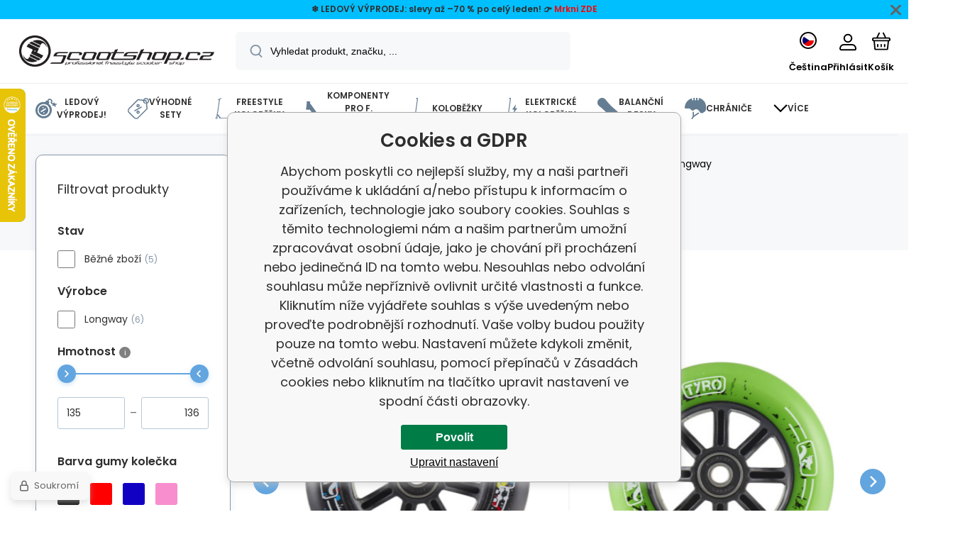

--- FILE ---
content_type: text/html; charset=utf-8
request_url: https://www.google.com/recaptcha/api2/anchor?ar=1&k=6Ld3JvcUAAAAANeYatLjP_T9mzH1KePIPJkhNZFE&co=aHR0cHM6Ly93d3cuc2Nvb3RzaG9wLmN6OjQ0Mw..&hl=en&v=PoyoqOPhxBO7pBk68S4YbpHZ&size=invisible&anchor-ms=20000&execute-ms=30000&cb=568oiqd4b32v
body_size: 48774
content:
<!DOCTYPE HTML><html dir="ltr" lang="en"><head><meta http-equiv="Content-Type" content="text/html; charset=UTF-8">
<meta http-equiv="X-UA-Compatible" content="IE=edge">
<title>reCAPTCHA</title>
<style type="text/css">
/* cyrillic-ext */
@font-face {
  font-family: 'Roboto';
  font-style: normal;
  font-weight: 400;
  font-stretch: 100%;
  src: url(//fonts.gstatic.com/s/roboto/v48/KFO7CnqEu92Fr1ME7kSn66aGLdTylUAMa3GUBHMdazTgWw.woff2) format('woff2');
  unicode-range: U+0460-052F, U+1C80-1C8A, U+20B4, U+2DE0-2DFF, U+A640-A69F, U+FE2E-FE2F;
}
/* cyrillic */
@font-face {
  font-family: 'Roboto';
  font-style: normal;
  font-weight: 400;
  font-stretch: 100%;
  src: url(//fonts.gstatic.com/s/roboto/v48/KFO7CnqEu92Fr1ME7kSn66aGLdTylUAMa3iUBHMdazTgWw.woff2) format('woff2');
  unicode-range: U+0301, U+0400-045F, U+0490-0491, U+04B0-04B1, U+2116;
}
/* greek-ext */
@font-face {
  font-family: 'Roboto';
  font-style: normal;
  font-weight: 400;
  font-stretch: 100%;
  src: url(//fonts.gstatic.com/s/roboto/v48/KFO7CnqEu92Fr1ME7kSn66aGLdTylUAMa3CUBHMdazTgWw.woff2) format('woff2');
  unicode-range: U+1F00-1FFF;
}
/* greek */
@font-face {
  font-family: 'Roboto';
  font-style: normal;
  font-weight: 400;
  font-stretch: 100%;
  src: url(//fonts.gstatic.com/s/roboto/v48/KFO7CnqEu92Fr1ME7kSn66aGLdTylUAMa3-UBHMdazTgWw.woff2) format('woff2');
  unicode-range: U+0370-0377, U+037A-037F, U+0384-038A, U+038C, U+038E-03A1, U+03A3-03FF;
}
/* math */
@font-face {
  font-family: 'Roboto';
  font-style: normal;
  font-weight: 400;
  font-stretch: 100%;
  src: url(//fonts.gstatic.com/s/roboto/v48/KFO7CnqEu92Fr1ME7kSn66aGLdTylUAMawCUBHMdazTgWw.woff2) format('woff2');
  unicode-range: U+0302-0303, U+0305, U+0307-0308, U+0310, U+0312, U+0315, U+031A, U+0326-0327, U+032C, U+032F-0330, U+0332-0333, U+0338, U+033A, U+0346, U+034D, U+0391-03A1, U+03A3-03A9, U+03B1-03C9, U+03D1, U+03D5-03D6, U+03F0-03F1, U+03F4-03F5, U+2016-2017, U+2034-2038, U+203C, U+2040, U+2043, U+2047, U+2050, U+2057, U+205F, U+2070-2071, U+2074-208E, U+2090-209C, U+20D0-20DC, U+20E1, U+20E5-20EF, U+2100-2112, U+2114-2115, U+2117-2121, U+2123-214F, U+2190, U+2192, U+2194-21AE, U+21B0-21E5, U+21F1-21F2, U+21F4-2211, U+2213-2214, U+2216-22FF, U+2308-230B, U+2310, U+2319, U+231C-2321, U+2336-237A, U+237C, U+2395, U+239B-23B7, U+23D0, U+23DC-23E1, U+2474-2475, U+25AF, U+25B3, U+25B7, U+25BD, U+25C1, U+25CA, U+25CC, U+25FB, U+266D-266F, U+27C0-27FF, U+2900-2AFF, U+2B0E-2B11, U+2B30-2B4C, U+2BFE, U+3030, U+FF5B, U+FF5D, U+1D400-1D7FF, U+1EE00-1EEFF;
}
/* symbols */
@font-face {
  font-family: 'Roboto';
  font-style: normal;
  font-weight: 400;
  font-stretch: 100%;
  src: url(//fonts.gstatic.com/s/roboto/v48/KFO7CnqEu92Fr1ME7kSn66aGLdTylUAMaxKUBHMdazTgWw.woff2) format('woff2');
  unicode-range: U+0001-000C, U+000E-001F, U+007F-009F, U+20DD-20E0, U+20E2-20E4, U+2150-218F, U+2190, U+2192, U+2194-2199, U+21AF, U+21E6-21F0, U+21F3, U+2218-2219, U+2299, U+22C4-22C6, U+2300-243F, U+2440-244A, U+2460-24FF, U+25A0-27BF, U+2800-28FF, U+2921-2922, U+2981, U+29BF, U+29EB, U+2B00-2BFF, U+4DC0-4DFF, U+FFF9-FFFB, U+10140-1018E, U+10190-1019C, U+101A0, U+101D0-101FD, U+102E0-102FB, U+10E60-10E7E, U+1D2C0-1D2D3, U+1D2E0-1D37F, U+1F000-1F0FF, U+1F100-1F1AD, U+1F1E6-1F1FF, U+1F30D-1F30F, U+1F315, U+1F31C, U+1F31E, U+1F320-1F32C, U+1F336, U+1F378, U+1F37D, U+1F382, U+1F393-1F39F, U+1F3A7-1F3A8, U+1F3AC-1F3AF, U+1F3C2, U+1F3C4-1F3C6, U+1F3CA-1F3CE, U+1F3D4-1F3E0, U+1F3ED, U+1F3F1-1F3F3, U+1F3F5-1F3F7, U+1F408, U+1F415, U+1F41F, U+1F426, U+1F43F, U+1F441-1F442, U+1F444, U+1F446-1F449, U+1F44C-1F44E, U+1F453, U+1F46A, U+1F47D, U+1F4A3, U+1F4B0, U+1F4B3, U+1F4B9, U+1F4BB, U+1F4BF, U+1F4C8-1F4CB, U+1F4D6, U+1F4DA, U+1F4DF, U+1F4E3-1F4E6, U+1F4EA-1F4ED, U+1F4F7, U+1F4F9-1F4FB, U+1F4FD-1F4FE, U+1F503, U+1F507-1F50B, U+1F50D, U+1F512-1F513, U+1F53E-1F54A, U+1F54F-1F5FA, U+1F610, U+1F650-1F67F, U+1F687, U+1F68D, U+1F691, U+1F694, U+1F698, U+1F6AD, U+1F6B2, U+1F6B9-1F6BA, U+1F6BC, U+1F6C6-1F6CF, U+1F6D3-1F6D7, U+1F6E0-1F6EA, U+1F6F0-1F6F3, U+1F6F7-1F6FC, U+1F700-1F7FF, U+1F800-1F80B, U+1F810-1F847, U+1F850-1F859, U+1F860-1F887, U+1F890-1F8AD, U+1F8B0-1F8BB, U+1F8C0-1F8C1, U+1F900-1F90B, U+1F93B, U+1F946, U+1F984, U+1F996, U+1F9E9, U+1FA00-1FA6F, U+1FA70-1FA7C, U+1FA80-1FA89, U+1FA8F-1FAC6, U+1FACE-1FADC, U+1FADF-1FAE9, U+1FAF0-1FAF8, U+1FB00-1FBFF;
}
/* vietnamese */
@font-face {
  font-family: 'Roboto';
  font-style: normal;
  font-weight: 400;
  font-stretch: 100%;
  src: url(//fonts.gstatic.com/s/roboto/v48/KFO7CnqEu92Fr1ME7kSn66aGLdTylUAMa3OUBHMdazTgWw.woff2) format('woff2');
  unicode-range: U+0102-0103, U+0110-0111, U+0128-0129, U+0168-0169, U+01A0-01A1, U+01AF-01B0, U+0300-0301, U+0303-0304, U+0308-0309, U+0323, U+0329, U+1EA0-1EF9, U+20AB;
}
/* latin-ext */
@font-face {
  font-family: 'Roboto';
  font-style: normal;
  font-weight: 400;
  font-stretch: 100%;
  src: url(//fonts.gstatic.com/s/roboto/v48/KFO7CnqEu92Fr1ME7kSn66aGLdTylUAMa3KUBHMdazTgWw.woff2) format('woff2');
  unicode-range: U+0100-02BA, U+02BD-02C5, U+02C7-02CC, U+02CE-02D7, U+02DD-02FF, U+0304, U+0308, U+0329, U+1D00-1DBF, U+1E00-1E9F, U+1EF2-1EFF, U+2020, U+20A0-20AB, U+20AD-20C0, U+2113, U+2C60-2C7F, U+A720-A7FF;
}
/* latin */
@font-face {
  font-family: 'Roboto';
  font-style: normal;
  font-weight: 400;
  font-stretch: 100%;
  src: url(//fonts.gstatic.com/s/roboto/v48/KFO7CnqEu92Fr1ME7kSn66aGLdTylUAMa3yUBHMdazQ.woff2) format('woff2');
  unicode-range: U+0000-00FF, U+0131, U+0152-0153, U+02BB-02BC, U+02C6, U+02DA, U+02DC, U+0304, U+0308, U+0329, U+2000-206F, U+20AC, U+2122, U+2191, U+2193, U+2212, U+2215, U+FEFF, U+FFFD;
}
/* cyrillic-ext */
@font-face {
  font-family: 'Roboto';
  font-style: normal;
  font-weight: 500;
  font-stretch: 100%;
  src: url(//fonts.gstatic.com/s/roboto/v48/KFO7CnqEu92Fr1ME7kSn66aGLdTylUAMa3GUBHMdazTgWw.woff2) format('woff2');
  unicode-range: U+0460-052F, U+1C80-1C8A, U+20B4, U+2DE0-2DFF, U+A640-A69F, U+FE2E-FE2F;
}
/* cyrillic */
@font-face {
  font-family: 'Roboto';
  font-style: normal;
  font-weight: 500;
  font-stretch: 100%;
  src: url(//fonts.gstatic.com/s/roboto/v48/KFO7CnqEu92Fr1ME7kSn66aGLdTylUAMa3iUBHMdazTgWw.woff2) format('woff2');
  unicode-range: U+0301, U+0400-045F, U+0490-0491, U+04B0-04B1, U+2116;
}
/* greek-ext */
@font-face {
  font-family: 'Roboto';
  font-style: normal;
  font-weight: 500;
  font-stretch: 100%;
  src: url(//fonts.gstatic.com/s/roboto/v48/KFO7CnqEu92Fr1ME7kSn66aGLdTylUAMa3CUBHMdazTgWw.woff2) format('woff2');
  unicode-range: U+1F00-1FFF;
}
/* greek */
@font-face {
  font-family: 'Roboto';
  font-style: normal;
  font-weight: 500;
  font-stretch: 100%;
  src: url(//fonts.gstatic.com/s/roboto/v48/KFO7CnqEu92Fr1ME7kSn66aGLdTylUAMa3-UBHMdazTgWw.woff2) format('woff2');
  unicode-range: U+0370-0377, U+037A-037F, U+0384-038A, U+038C, U+038E-03A1, U+03A3-03FF;
}
/* math */
@font-face {
  font-family: 'Roboto';
  font-style: normal;
  font-weight: 500;
  font-stretch: 100%;
  src: url(//fonts.gstatic.com/s/roboto/v48/KFO7CnqEu92Fr1ME7kSn66aGLdTylUAMawCUBHMdazTgWw.woff2) format('woff2');
  unicode-range: U+0302-0303, U+0305, U+0307-0308, U+0310, U+0312, U+0315, U+031A, U+0326-0327, U+032C, U+032F-0330, U+0332-0333, U+0338, U+033A, U+0346, U+034D, U+0391-03A1, U+03A3-03A9, U+03B1-03C9, U+03D1, U+03D5-03D6, U+03F0-03F1, U+03F4-03F5, U+2016-2017, U+2034-2038, U+203C, U+2040, U+2043, U+2047, U+2050, U+2057, U+205F, U+2070-2071, U+2074-208E, U+2090-209C, U+20D0-20DC, U+20E1, U+20E5-20EF, U+2100-2112, U+2114-2115, U+2117-2121, U+2123-214F, U+2190, U+2192, U+2194-21AE, U+21B0-21E5, U+21F1-21F2, U+21F4-2211, U+2213-2214, U+2216-22FF, U+2308-230B, U+2310, U+2319, U+231C-2321, U+2336-237A, U+237C, U+2395, U+239B-23B7, U+23D0, U+23DC-23E1, U+2474-2475, U+25AF, U+25B3, U+25B7, U+25BD, U+25C1, U+25CA, U+25CC, U+25FB, U+266D-266F, U+27C0-27FF, U+2900-2AFF, U+2B0E-2B11, U+2B30-2B4C, U+2BFE, U+3030, U+FF5B, U+FF5D, U+1D400-1D7FF, U+1EE00-1EEFF;
}
/* symbols */
@font-face {
  font-family: 'Roboto';
  font-style: normal;
  font-weight: 500;
  font-stretch: 100%;
  src: url(//fonts.gstatic.com/s/roboto/v48/KFO7CnqEu92Fr1ME7kSn66aGLdTylUAMaxKUBHMdazTgWw.woff2) format('woff2');
  unicode-range: U+0001-000C, U+000E-001F, U+007F-009F, U+20DD-20E0, U+20E2-20E4, U+2150-218F, U+2190, U+2192, U+2194-2199, U+21AF, U+21E6-21F0, U+21F3, U+2218-2219, U+2299, U+22C4-22C6, U+2300-243F, U+2440-244A, U+2460-24FF, U+25A0-27BF, U+2800-28FF, U+2921-2922, U+2981, U+29BF, U+29EB, U+2B00-2BFF, U+4DC0-4DFF, U+FFF9-FFFB, U+10140-1018E, U+10190-1019C, U+101A0, U+101D0-101FD, U+102E0-102FB, U+10E60-10E7E, U+1D2C0-1D2D3, U+1D2E0-1D37F, U+1F000-1F0FF, U+1F100-1F1AD, U+1F1E6-1F1FF, U+1F30D-1F30F, U+1F315, U+1F31C, U+1F31E, U+1F320-1F32C, U+1F336, U+1F378, U+1F37D, U+1F382, U+1F393-1F39F, U+1F3A7-1F3A8, U+1F3AC-1F3AF, U+1F3C2, U+1F3C4-1F3C6, U+1F3CA-1F3CE, U+1F3D4-1F3E0, U+1F3ED, U+1F3F1-1F3F3, U+1F3F5-1F3F7, U+1F408, U+1F415, U+1F41F, U+1F426, U+1F43F, U+1F441-1F442, U+1F444, U+1F446-1F449, U+1F44C-1F44E, U+1F453, U+1F46A, U+1F47D, U+1F4A3, U+1F4B0, U+1F4B3, U+1F4B9, U+1F4BB, U+1F4BF, U+1F4C8-1F4CB, U+1F4D6, U+1F4DA, U+1F4DF, U+1F4E3-1F4E6, U+1F4EA-1F4ED, U+1F4F7, U+1F4F9-1F4FB, U+1F4FD-1F4FE, U+1F503, U+1F507-1F50B, U+1F50D, U+1F512-1F513, U+1F53E-1F54A, U+1F54F-1F5FA, U+1F610, U+1F650-1F67F, U+1F687, U+1F68D, U+1F691, U+1F694, U+1F698, U+1F6AD, U+1F6B2, U+1F6B9-1F6BA, U+1F6BC, U+1F6C6-1F6CF, U+1F6D3-1F6D7, U+1F6E0-1F6EA, U+1F6F0-1F6F3, U+1F6F7-1F6FC, U+1F700-1F7FF, U+1F800-1F80B, U+1F810-1F847, U+1F850-1F859, U+1F860-1F887, U+1F890-1F8AD, U+1F8B0-1F8BB, U+1F8C0-1F8C1, U+1F900-1F90B, U+1F93B, U+1F946, U+1F984, U+1F996, U+1F9E9, U+1FA00-1FA6F, U+1FA70-1FA7C, U+1FA80-1FA89, U+1FA8F-1FAC6, U+1FACE-1FADC, U+1FADF-1FAE9, U+1FAF0-1FAF8, U+1FB00-1FBFF;
}
/* vietnamese */
@font-face {
  font-family: 'Roboto';
  font-style: normal;
  font-weight: 500;
  font-stretch: 100%;
  src: url(//fonts.gstatic.com/s/roboto/v48/KFO7CnqEu92Fr1ME7kSn66aGLdTylUAMa3OUBHMdazTgWw.woff2) format('woff2');
  unicode-range: U+0102-0103, U+0110-0111, U+0128-0129, U+0168-0169, U+01A0-01A1, U+01AF-01B0, U+0300-0301, U+0303-0304, U+0308-0309, U+0323, U+0329, U+1EA0-1EF9, U+20AB;
}
/* latin-ext */
@font-face {
  font-family: 'Roboto';
  font-style: normal;
  font-weight: 500;
  font-stretch: 100%;
  src: url(//fonts.gstatic.com/s/roboto/v48/KFO7CnqEu92Fr1ME7kSn66aGLdTylUAMa3KUBHMdazTgWw.woff2) format('woff2');
  unicode-range: U+0100-02BA, U+02BD-02C5, U+02C7-02CC, U+02CE-02D7, U+02DD-02FF, U+0304, U+0308, U+0329, U+1D00-1DBF, U+1E00-1E9F, U+1EF2-1EFF, U+2020, U+20A0-20AB, U+20AD-20C0, U+2113, U+2C60-2C7F, U+A720-A7FF;
}
/* latin */
@font-face {
  font-family: 'Roboto';
  font-style: normal;
  font-weight: 500;
  font-stretch: 100%;
  src: url(//fonts.gstatic.com/s/roboto/v48/KFO7CnqEu92Fr1ME7kSn66aGLdTylUAMa3yUBHMdazQ.woff2) format('woff2');
  unicode-range: U+0000-00FF, U+0131, U+0152-0153, U+02BB-02BC, U+02C6, U+02DA, U+02DC, U+0304, U+0308, U+0329, U+2000-206F, U+20AC, U+2122, U+2191, U+2193, U+2212, U+2215, U+FEFF, U+FFFD;
}
/* cyrillic-ext */
@font-face {
  font-family: 'Roboto';
  font-style: normal;
  font-weight: 900;
  font-stretch: 100%;
  src: url(//fonts.gstatic.com/s/roboto/v48/KFO7CnqEu92Fr1ME7kSn66aGLdTylUAMa3GUBHMdazTgWw.woff2) format('woff2');
  unicode-range: U+0460-052F, U+1C80-1C8A, U+20B4, U+2DE0-2DFF, U+A640-A69F, U+FE2E-FE2F;
}
/* cyrillic */
@font-face {
  font-family: 'Roboto';
  font-style: normal;
  font-weight: 900;
  font-stretch: 100%;
  src: url(//fonts.gstatic.com/s/roboto/v48/KFO7CnqEu92Fr1ME7kSn66aGLdTylUAMa3iUBHMdazTgWw.woff2) format('woff2');
  unicode-range: U+0301, U+0400-045F, U+0490-0491, U+04B0-04B1, U+2116;
}
/* greek-ext */
@font-face {
  font-family: 'Roboto';
  font-style: normal;
  font-weight: 900;
  font-stretch: 100%;
  src: url(//fonts.gstatic.com/s/roboto/v48/KFO7CnqEu92Fr1ME7kSn66aGLdTylUAMa3CUBHMdazTgWw.woff2) format('woff2');
  unicode-range: U+1F00-1FFF;
}
/* greek */
@font-face {
  font-family: 'Roboto';
  font-style: normal;
  font-weight: 900;
  font-stretch: 100%;
  src: url(//fonts.gstatic.com/s/roboto/v48/KFO7CnqEu92Fr1ME7kSn66aGLdTylUAMa3-UBHMdazTgWw.woff2) format('woff2');
  unicode-range: U+0370-0377, U+037A-037F, U+0384-038A, U+038C, U+038E-03A1, U+03A3-03FF;
}
/* math */
@font-face {
  font-family: 'Roboto';
  font-style: normal;
  font-weight: 900;
  font-stretch: 100%;
  src: url(//fonts.gstatic.com/s/roboto/v48/KFO7CnqEu92Fr1ME7kSn66aGLdTylUAMawCUBHMdazTgWw.woff2) format('woff2');
  unicode-range: U+0302-0303, U+0305, U+0307-0308, U+0310, U+0312, U+0315, U+031A, U+0326-0327, U+032C, U+032F-0330, U+0332-0333, U+0338, U+033A, U+0346, U+034D, U+0391-03A1, U+03A3-03A9, U+03B1-03C9, U+03D1, U+03D5-03D6, U+03F0-03F1, U+03F4-03F5, U+2016-2017, U+2034-2038, U+203C, U+2040, U+2043, U+2047, U+2050, U+2057, U+205F, U+2070-2071, U+2074-208E, U+2090-209C, U+20D0-20DC, U+20E1, U+20E5-20EF, U+2100-2112, U+2114-2115, U+2117-2121, U+2123-214F, U+2190, U+2192, U+2194-21AE, U+21B0-21E5, U+21F1-21F2, U+21F4-2211, U+2213-2214, U+2216-22FF, U+2308-230B, U+2310, U+2319, U+231C-2321, U+2336-237A, U+237C, U+2395, U+239B-23B7, U+23D0, U+23DC-23E1, U+2474-2475, U+25AF, U+25B3, U+25B7, U+25BD, U+25C1, U+25CA, U+25CC, U+25FB, U+266D-266F, U+27C0-27FF, U+2900-2AFF, U+2B0E-2B11, U+2B30-2B4C, U+2BFE, U+3030, U+FF5B, U+FF5D, U+1D400-1D7FF, U+1EE00-1EEFF;
}
/* symbols */
@font-face {
  font-family: 'Roboto';
  font-style: normal;
  font-weight: 900;
  font-stretch: 100%;
  src: url(//fonts.gstatic.com/s/roboto/v48/KFO7CnqEu92Fr1ME7kSn66aGLdTylUAMaxKUBHMdazTgWw.woff2) format('woff2');
  unicode-range: U+0001-000C, U+000E-001F, U+007F-009F, U+20DD-20E0, U+20E2-20E4, U+2150-218F, U+2190, U+2192, U+2194-2199, U+21AF, U+21E6-21F0, U+21F3, U+2218-2219, U+2299, U+22C4-22C6, U+2300-243F, U+2440-244A, U+2460-24FF, U+25A0-27BF, U+2800-28FF, U+2921-2922, U+2981, U+29BF, U+29EB, U+2B00-2BFF, U+4DC0-4DFF, U+FFF9-FFFB, U+10140-1018E, U+10190-1019C, U+101A0, U+101D0-101FD, U+102E0-102FB, U+10E60-10E7E, U+1D2C0-1D2D3, U+1D2E0-1D37F, U+1F000-1F0FF, U+1F100-1F1AD, U+1F1E6-1F1FF, U+1F30D-1F30F, U+1F315, U+1F31C, U+1F31E, U+1F320-1F32C, U+1F336, U+1F378, U+1F37D, U+1F382, U+1F393-1F39F, U+1F3A7-1F3A8, U+1F3AC-1F3AF, U+1F3C2, U+1F3C4-1F3C6, U+1F3CA-1F3CE, U+1F3D4-1F3E0, U+1F3ED, U+1F3F1-1F3F3, U+1F3F5-1F3F7, U+1F408, U+1F415, U+1F41F, U+1F426, U+1F43F, U+1F441-1F442, U+1F444, U+1F446-1F449, U+1F44C-1F44E, U+1F453, U+1F46A, U+1F47D, U+1F4A3, U+1F4B0, U+1F4B3, U+1F4B9, U+1F4BB, U+1F4BF, U+1F4C8-1F4CB, U+1F4D6, U+1F4DA, U+1F4DF, U+1F4E3-1F4E6, U+1F4EA-1F4ED, U+1F4F7, U+1F4F9-1F4FB, U+1F4FD-1F4FE, U+1F503, U+1F507-1F50B, U+1F50D, U+1F512-1F513, U+1F53E-1F54A, U+1F54F-1F5FA, U+1F610, U+1F650-1F67F, U+1F687, U+1F68D, U+1F691, U+1F694, U+1F698, U+1F6AD, U+1F6B2, U+1F6B9-1F6BA, U+1F6BC, U+1F6C6-1F6CF, U+1F6D3-1F6D7, U+1F6E0-1F6EA, U+1F6F0-1F6F3, U+1F6F7-1F6FC, U+1F700-1F7FF, U+1F800-1F80B, U+1F810-1F847, U+1F850-1F859, U+1F860-1F887, U+1F890-1F8AD, U+1F8B0-1F8BB, U+1F8C0-1F8C1, U+1F900-1F90B, U+1F93B, U+1F946, U+1F984, U+1F996, U+1F9E9, U+1FA00-1FA6F, U+1FA70-1FA7C, U+1FA80-1FA89, U+1FA8F-1FAC6, U+1FACE-1FADC, U+1FADF-1FAE9, U+1FAF0-1FAF8, U+1FB00-1FBFF;
}
/* vietnamese */
@font-face {
  font-family: 'Roboto';
  font-style: normal;
  font-weight: 900;
  font-stretch: 100%;
  src: url(//fonts.gstatic.com/s/roboto/v48/KFO7CnqEu92Fr1ME7kSn66aGLdTylUAMa3OUBHMdazTgWw.woff2) format('woff2');
  unicode-range: U+0102-0103, U+0110-0111, U+0128-0129, U+0168-0169, U+01A0-01A1, U+01AF-01B0, U+0300-0301, U+0303-0304, U+0308-0309, U+0323, U+0329, U+1EA0-1EF9, U+20AB;
}
/* latin-ext */
@font-face {
  font-family: 'Roboto';
  font-style: normal;
  font-weight: 900;
  font-stretch: 100%;
  src: url(//fonts.gstatic.com/s/roboto/v48/KFO7CnqEu92Fr1ME7kSn66aGLdTylUAMa3KUBHMdazTgWw.woff2) format('woff2');
  unicode-range: U+0100-02BA, U+02BD-02C5, U+02C7-02CC, U+02CE-02D7, U+02DD-02FF, U+0304, U+0308, U+0329, U+1D00-1DBF, U+1E00-1E9F, U+1EF2-1EFF, U+2020, U+20A0-20AB, U+20AD-20C0, U+2113, U+2C60-2C7F, U+A720-A7FF;
}
/* latin */
@font-face {
  font-family: 'Roboto';
  font-style: normal;
  font-weight: 900;
  font-stretch: 100%;
  src: url(//fonts.gstatic.com/s/roboto/v48/KFO7CnqEu92Fr1ME7kSn66aGLdTylUAMa3yUBHMdazQ.woff2) format('woff2');
  unicode-range: U+0000-00FF, U+0131, U+0152-0153, U+02BB-02BC, U+02C6, U+02DA, U+02DC, U+0304, U+0308, U+0329, U+2000-206F, U+20AC, U+2122, U+2191, U+2193, U+2212, U+2215, U+FEFF, U+FFFD;
}

</style>
<link rel="stylesheet" type="text/css" href="https://www.gstatic.com/recaptcha/releases/PoyoqOPhxBO7pBk68S4YbpHZ/styles__ltr.css">
<script nonce="bd4hMY3X_ALyEQUrOFJlhg" type="text/javascript">window['__recaptcha_api'] = 'https://www.google.com/recaptcha/api2/';</script>
<script type="text/javascript" src="https://www.gstatic.com/recaptcha/releases/PoyoqOPhxBO7pBk68S4YbpHZ/recaptcha__en.js" nonce="bd4hMY3X_ALyEQUrOFJlhg">
      
    </script></head>
<body><div id="rc-anchor-alert" class="rc-anchor-alert"></div>
<input type="hidden" id="recaptcha-token" value="[base64]">
<script type="text/javascript" nonce="bd4hMY3X_ALyEQUrOFJlhg">
      recaptcha.anchor.Main.init("[\x22ainput\x22,[\x22bgdata\x22,\x22\x22,\[base64]/[base64]/[base64]/bmV3IHJbeF0oY1swXSk6RT09Mj9uZXcgclt4XShjWzBdLGNbMV0pOkU9PTM/bmV3IHJbeF0oY1swXSxjWzFdLGNbMl0pOkU9PTQ/[base64]/[base64]/[base64]/[base64]/[base64]/[base64]/[base64]/[base64]\x22,\[base64]\\u003d\x22,\x22SsOZM8Oow6vDosOxJcOrw6gbIMOSwp8Awoh3wqfCvMKpAcK/wonDj8KIFsObw5/DucO2w4fDumrDpTdqw7twNcKPwrnCpMKRbMKxw73Du8OyGhwgw6/[base64]/DqMKjwr/CkcOlJxLCvMKDw5PDjmYFwrTCi2HDn8Ofe8KHwrLCs8K6Zz/DumnCucKyP8KMwrzCqGxSw6LCs8Ofw6NrD8KyJV/CusKEf0N7w7jClAZITcOgwoFWU8K0w6ZYwpwHw5YSwr0dasKvw5TCksKPwrrDpMKlME3DikzDjUHCvD9RwqDCtAM6acKww7F6bcKpHT8pDwRSBMObwpjDmsK2w5zCn8KwWsO9L30xDMKWeHsYwq/DnsOcw7rCqsOnw7w+w5pfJsOkwq3DjgnDrGcQw7Flw4dRwqvCm0UeAW1rwp5Vw53CkcKEZXQmaMO2w4g6BGBRwpVhw5UECUk2wovCnk/Dp2sQV8KGYQfCqsO1DkBiPnjDqcOKwqvCqTAUXsOXw5DCtzFvC0nDqzPDsW8rwql5MsKRw7DCv8KLCR8yw5LCoxbCtAN0wqgLw4LCukM6fhc8wobCgMK4DsKSEjfCqX7DjsKowrnDtn5LecK+dXzDqRTCqcO9wp9KWD/Cu8KJcxQ7ERTDl8OiwpJ3w4LDr8OJw7TCvcOAwonCuiPCplctD3Zhw67Cq8O1IS3Dj8OQwpt9wpfDpMOVwpDCgsOjw7bCo8Onwo/CpcKRGMOoR8KrwpzCvVNkw77CujsudsOfIh02HsOQw59cwrJgw5fDssOzCVp2wrkGdsOZwr12w6TCoVPCg2LCpXMEwpnCiHRnw5leEEnCrV3DhcOXIcOLeQoxd8KoX8OvPW/Dgg/[base64]/wrhYf8Osw7TCt1/DuMOiw53Cn8K6w6PClcKYw7PCscO9w7XDgBRsUX5tcsKnwqM1b2zCpRjDhSrCl8ObMMO7w7giVcOyB8KTUMONXiNjdsONMmIrNwrCm3jDijRvdMORw4vDtcOzw7ATEXPDlgY5wqDDvwzCmFAMw7rDmcKFMgPDgE7DsMOzKWzDsEjCs8O0b8OSRcK1wo/Dg8KewpYsw6jCqcOWVxLCtjjCmnjCr1cjw7nCh1UXYHYLIcOtfMKrwp/DmsKrEsOMwr8bJMO4wpXDgMKPw5XDssOvwpjCohXDnRfCkGdKOHTDtWXChQLCgMOAKsKyX3UiJ1PDhcOVC1/Dg8OMw5nDusORLTIRwrnDozPDgcKJw5hcw7A1IMKAPMKXTsK6EzjDtHvCkMOMPHhZw6FfwrVUwrDDgG0VS2UTMcOXw4FNQC/Cq8KjdsKTMcKqw71tw4fDmSvCqWfChQnDj8KjG8KqP21dIDpsa8K/PcOaJ8OREkY5w7/ChF/DqcOyXMKjwqrCl8OGwpxZYsK7wq3CswLCqsKnwp7CnSBdwq5zw5TCjcKuw7bCuUPDmzM3wp3Cm8Ksw6QCwoXDgTs4wq7CtVljAMODGcOFw6N0w79Aw4DCksO/Oj9ww5l9w5PDvkXDsFvDj0/DtV8Cw6xUV8K2YkrDuRwxW3ImVsKiwqTCtCgzw5/DnMOtw7rDmntyH2MYw4nDgH/DhXoPCiBBaMKkwqoxXMORw47Dli8JMMOjwpXCo8KOfMO5P8Olwr5bd8OmCz4kaMOHw5/[base64]/DhQXDrcKNWwcLwoPDnTbDryHCjsKURxkNWMKYwq91KSXDusKWw7rCvcKXf8O1wpYUYCMwEHDChA7DgcO8O8KPLGrCtjcKecOcw4w0w7FxwpXDo8OZw5PDm8OBMMKFSkrDssOIwozDuHx/wrtrQ8Ktw5gJAcOhGnjDj3zCgQYGUMK7VlrDisKawrPDpRvDiTjCqcKNa2oDwr7DhjnDgXjChiZQAsKgQMO+J2bCocKNwoHDpMK7WjXCn2stA8OgPcOwwqBAw5jCtsOaCsKdw6TDjS7CvRrCqW8VD8KFWzV2w57CvARUacOUwrrChVDDmA4xwpVQwo0+D0/CjmjDiWzDp03DuwfDiRnChMKuwpUPw4p5w5vDiE1HwqZ/wpnCqHvCqcK/w6vDnMO1aMOMw756CD8twr/Cq8KBwoI8w47Do8OMQm7CulPDiG7Cu8KmcMODw7Y2w5R8w7ouw4gZw5VIw5rCvcOoLsOYw4zDncOnQsKkFcKNCcK0M8OWw4/Cj340w6Ejwp4lwqTClkbDvl/CuQ/DmS3DujzCgxBZfx8XwrjCuEzDrcOpKW0UEBvCssO7ZB/CtiPCnk/Ck8Ktw6bDjMKwBWPDsTEqwpsyw74QwqNjwqJpfsKBCmR9Dk3CgcKrw6p4w7pxIsOhwpFtw7XDh17Cn8OxV8KCw6jCnMK2TMO6wpTCssKPAMOVa8Kow7PDnsOewoQBw5cNw5jDnXI5w4zCiAvDscKcwoFYw5TCn8KSU2rDv8O0LQnDm1vCmsKGUg/[base64]/DhcKISQo1bsKUBwXCr8Klw5bCtQXCrcKLAFl7w4QVwpJFTnXCgXDDscKWw4shw7TDlxnDtCckwqTDkTYeNnoRw5lzwrLCscK2w4wWwocfPMO0SVcgDzRYZk/CvcKOw4AxwodmwqjDgMOqa8KbU8KtXWPCh3/CtcO+Pj9iG0wUwqdxPXHCicORZ8Ktw7DDoVjCl8OYwoLDocK7wrrDjQzCv8KzeGrDj8KjwqTDjsKwwqnCu8OPHlTCs2jDisKXwpbCkcOoUcKZw6jDtUA2BxwdaMOrcFJcPsO2GsO8J0RuwoTCkMOycMKHAUQ8wq/DmGYmwrg0AcKcwofCjXMKw78CIMKqw7fChcOvw5HCkcKJOsObYBhIUi/[base64]/[base64]/DhMK7w5A/wrRKVUjCv8KDw43DjMK6YcOnBMKfwqJIw4kqWRzDlcKZwr/CowI2JlrCnsOoCsKqw5ARwo/CglUWHsOSYcKSZkvDnUoaGknDnH/DmcOnwqMDYsKeWsKDw6U5EsKGIcK+w6rCnUTDksKvw64rP8OYVwYYHMOHw5/CncOww5LCn31Ww4FBwonCjUQzMHZZw6bCmz7Dsg4VTBw9KVNTw5PDjD5fIxAQVMKJw7k+w4zCp8OQX8OKwq9EJ8KVE8OTa1lww4fDmSHDjMKGwonChHrDgFDDtTAMOSAuZRYEVsK2wptrwp9ec2YPw77CkBpPw6rCt1towpJfPUjCllBVw4fCksO5w7dpOULCvj/DhsKoE8KWwo7Dg1kDJsO8wpfDmsKwaUgfwovCisOYRcKWwrDDsSLCk1UAfcO7w6bDqMOzVsKgwrNtw70pD0vCiMKrAhxmBjvCt17DjMKrwpDCicO/w4LCn8OsdsK5w7DDu17DrQvDnXAywq/[base64]/CgmgLwrXCosKaCBJFw6fDiRbCvcOSHsKOw5oKwpsOw6oaFcORDsKsw7LDkMKyCCJVw57DhMKvw5Yje8O4w4vCqQXCisOywrgXwpzDmMKWw7DDp8KEwpLCg8KGw4EMw7rDicONVlw9ScKCwpnDi8OBw5QLCyQzwrhwY2bCuH/DpMO2wovDsMKHZcO4EDfDiV0Vwrgdw7lmwpvChRDDksOfQCPDgmPDocKhwqjDvz/Di1vChMOdwo1oawbCmEcSwpAZw7l+woQaCMO2DAJ3w5rCjMKTw4DCoCLCk1vDp0zCo1vCljxUcsOTBnF2AsKCwojDgw81w7HCqCLDusKKNMKRf13Dm8Kcw6TCvWHDqzAgw5/Csx5SVm9Cw7wLNMOrRcKhw4rCr3PDnFzCu8KJC8K/GxhLURwOw7jDpMKaw7PCk1xARjrDkhklFcOMegBGeBjDlR3DliEKw7Uhwosvf8KgwrltwpYNwrJkVMO6UmETNQHCow3CjT49CGQmTizCv8K3w5Qtw7fDo8OOw5lWwoPCqcKbHF9iwq7ClDTCsH5KWcORcMKnwp/Ch8KSwoLClMOzdXDClsOiJVHDjD5ASzNpwrVbwoA8wq3Cp8KuwrHCo8KtwoMeXBzCt0BNw43CmMK7exNww4FXw5cGw77CiMKqw6LDq8K0TTRSwq4fw75FayrCjMKkw6QBw7powpdBRgTCqsKadDMAJhnCt8KFMMOWwq/[base64]/w73DqsKAHcKUwoZzS0khw5/[base64]/[base64]/CsxY4RcK2CsKfwqTDoSbCvg3CpCV+T8Kpwr4pNTzCl8OCwoPCiTXDisOsw6LDv3xeCAvDsxrDocKJwrxVw4/CrUFswrzDvxcKw4bDgnk7C8KZAcKLe8Kfwo53w7HDucOpHlPDpTjCijjCvkLDk37Ch1XDpCzDr8KODsOWKcKDBcKDXkPCnn9DwpLCuWosZHUfICLDqUjCgCTChMKRZENcwrpVwpJ/w7rDrMOHVHgJwqLCpcK0w6HCl8KVwpXCjsOyUXTDgGJPOcOKwo7DhmBWw61DTDbDtTd7wqXCosKuNUrCgMK/VMKDw4LDvxpPA8OZwrHCoWQaN8OLw7khw4tWw4zDqwvDrWJ3EsOCw4cAw4UQw5MfYsOHeDDDlsKVw5tPQ8KvV8KhKFjDrcK3LhEGwr4/w5XCs8KfWSnDjsOsQ8O3f8KKY8OyZMKsOMOdwovCughZwrZNeMOtBcKPw4p3w6h/fsOQb8KmccORL8Kbw6ImfV3CtV/[base64]/CgcOgRsKrw78Zwr/ClsOLwqTDg8KlaMOQw5jCuH98w68+VikVw4QwBsOMAAsOw6Q1wo7DrTg3w6DDmsKSHRd9BRnDmHbCn8ODw5PDjMK1woJ1W0ASwo3DvhbCjsKJWTtzwoLCgcKWw4QzNB40w4DDg0TCrcK/wpEzbsOrWMKcwpDDtWzDvMOtwqxywrElIcOew4gITcK9w5bCscKHw5DCrWrDpcK2w4Bkw7FQwp9DUcOvw7FcwrvCtSZYCR3CosO0w7Z/ezdCwobDu0nCkMO8w4Iiw5DCtmjDoDs/UGXChQrCokR2bxzDlgzDjcKvwobChsKjw5smfsOpWMOnwpLDsyXCllXChwjDjxjDu2HCkMOyw6E9wqltw7d2axfCjcKGwr/DicKjw4PCnF3Dn8OZw5MTPyQewp09woE7axjDiMO2w5ksw49aHxXDt8KLP8KmLHZ7wqsFDVbDg8KzwqPDiMORTCvCngTDuMO5e8KJA8KSw4zCjsONXmlkwoTCjcOJIMKeLDXDhlzCkcO2w79LB0jDhyHCjsOIw4fDg2QJbsOBw6Uzw6UNwr0uZTxnIgtcw6/DpRtOK8KxwqkHwqtfwrDDvMKmw5/[base64]/fH3CknFNKh5Sf3rCnRbCicKbW3glwo/DikJ5woLDr8Krw4XDo8OqNE7CoBrDogDDrGR8OsOfGCkvwrbCscO/DcOAPlUOUMKDwqcVw5/Dp8KZd8KvbFPDjBXCqsKiN8O2C8Kww5YMw6bCuQkkWMK9w7wOw4NGwpNfw4Zew7JMw6HDr8KTBH7Dt3AkUi7CjkjDgkI0Xxchwo4owrfDs8OUwqocS8KYOG9cJcORGsKSf8K4wqJEwqpSA8O3WkcrwrXCr8OGwrnDkjBOH0HCiABnCMKsREnCvXLDnXDDu8KyVsOgw7/CjsOWGcOPcFzClMOiw6R/w6I4OMOgwpvDihDCm8KHTiR9wo4jwrPCsVjDkn7Cpi0nwpFRI1XCrsOzw6bDrcKeVcKuwoXCuSLDtT9zfgLCuxYrc1dPwp7Cu8OWAsOnw68Cw7fDn2HCkMOhQVzDscKXwqbCpGoRw5dNwoHCtE3DpMOvwqBawqo8NV3DvgPDisOEw4kiwoHDhMKMw7/CisOYEx44w4XCm0NkeWHCn8KrTsOLeMKXw6RPQsK5ecKLwosWH2hTJgJGwqzDpFzCq1oHUMOnYF/[base64]/DlnkswrjCscK7w7vDjcO7wrrDpWTDnGzDk0DDvxLCkcKXHsK9w4l1wrw4X1lZwpbCjFltw64HFHhNwpRNCsKFDSnChXtmwpgAbMKUEsKqwrw/w6HDqsO2YMOvJMOeAmArw7/[base64]/[base64]/[base64]/[base64]/[base64]/[base64]/Du8Kuw4Q4NMOjMcOtJ8OTfwtyVcOnw6vCixEAWsOZc1ssUCrCoUPDmcKMR15Dw63DuHpQwrE5BnXCojFVwozDvyrCr1IWSGtgw5bCkWJUQcO2wrwlw5DDhQgdw4TCvw4tWcOBd8OMAMOwBcKAYX7DjXJHw5/Ck2fDsm80GMK0w5EVwrrDm8O9YcOMG1DDucOGbsOeaMO5w6DDlsK8bTNYfcOuwpLCpn3ClyM1wqwwDsKawq/[base64]/DqknCsxLCgAvDr8O1fcOswqHClMOIwqLDp8Ofw6jCjkMqMcK6RHDDqRgow5bCqj56w7t/HVnCuBbDgm/CmcObQ8OuIMOoesKrSDRdDnMWwqhfC8KcwqHChno2w5kowpDDgcKORsKbw4Nxw5/DtQjChB4sCwzDrW/CpWJgw405w41SVjjCpcO4w6zDk8KNw7MTwqvCpsOcw64bwr9dYsOWEcOQL8O7ZMOcw6vCisOIw7XDscOOJGIidg4gwr/Dr8KIEFXClEV2K8OgJ8Obw5LCtMKmMMO+dsKQwoLDlMOywoHDucOLBDh/w6NJw7I7PsOLGcOIPcOPw5pkF8KsJhbCpQ7Dh8KuwoAZW3vCpDzDmMKDYMOAZsOpEMO8w4BgPsKqVxwRaQ7DrE/DssKNwrB+OhzDrjN1SgZ/[base64]/CjMO4w5/CnWjDgcOob8KLw7LDlsK+UMOlwqbCgULDqsOvQXLDjH8sesOQw5zCgcKPLlZZwrRCwrUOO3Q9bMO/wprDrsKjwrPCtW3Co8Oww7hoGBnCjMK2VMKCwq/CkgAqwqfChcOSwrUuGMOHw5pSbsKjfyLCg8O6OVnDmmTCnHHCjgDDpsOpw7M1wovCtXpCGBtew5DCmxHChxRUZh84U8KUWsO2b2jCn8OSMnUNUDzDllrDjcOyw70Iwo/DksK+wq04w7szwrjCpz3DrcKOb2DCmHnClkMKw5fDpMOCw7h/dcO4w4jCoXEsw6DDvMKuwqEUwpnChDx2FMOjQiPDv8KjEcO5w5ppw68dH1XDocKpZxvCgXxUwowgV8Olwo3DpCLDicKPwopWwrnDlyYzwoELw5rDlSjDqHfDicKuw6/Cpw7DtsKHw57Cq8OfwqI/[base64]/DicKREsKOwo5fw7LDk0zDjB1+w7LDsSjClhDDusO4IMO1QMOzKyRKw7tJwpgCwpPDqANjYxArwphSN8KrAkQDwr/Cl0suJSnClcOAY8KowpVsw5DCqcK7acKZw6zDg8KSfiHChcKRRsOEw7PDt2xgwrgYw6nCt8KUSFY5woXDmB0sw5PDn0LCqXIlVFjCvcKJw6zCk25Kw4vCnMKhd0F/[base64]/CpsO1w6wKZX3ChcKkfcOTMQTCmQHDu0fCn8KcMinDuifDsVXDusKqw5fCtH0/USgYLHEnPsO9ScKWw7TCqGfDvGVTw4LDk0sdIUTDvSrDi8O5wo7CpnU2UMOKwpw2wpRCwozDosK+w7cjWcOFCS02wrlnw5jCkMKCXTYwAAcZwoF3wp4EwqDCp2fCrsK2wqU2JMK4wqPDmknCtDfDnsKQXDjDpQYhIw/DgMKAYS4mIyfDpsOfcD1TT8Obw5oSBcOYw5bDnhTDiWUuw6c4H2R9wow/ZmfDs1rDvinDhsOpw4fCnAsRCVzCsVIew6TCv8KkQU5aR07DhzMrdcK0w5DCp2bCpEXCpcO6wqjDpR/DjEHCosOEwqvDk8KUe8OTwot3JWsvUUXClEXDvk5sw4/[base64]/CvcKPw5ZOw6lhKkpxwqjDp8Kmw47Cpx12w7fDmMK7wqtscmxHwpDDozXCkCNZw6XDtyTDoWxFw6zDrQ/[base64]/QTAqXsKXwpkqOyh3wpZYLh/CrXAANSp8VCUZfAPDrcO+woXCr8OoVMORJnXCnhnDucKjQ8Kdw7nDoXQocgk7w63DlsOZSEnCjMK7w5duVcKZw4kxwpDDtBDCrcOMOSIWHXIHesKWTHIXw5LClD/Du3fCgEvCrcKxw4XDtm1tXQgxwpbDlGlbwop8w50kScOkASTDk8KDHcOiwp1ac8ORw4zCgsOseHvCmsKbwrMVw7jCr8OaeAQMLcKfwozDgsKbwo8kbX1/[base64]/Di8KdLirDisKEXCcyw4rCnXnDj8OYw4XDgcKswooGw43Dh8OLYB7Dr1HDjUwqw5kRw4DCkCp+w4LCij/CnBxGw43Djh8ZLMOzw5/CkCPDmhlMwqJ8w4nCtcKIwoZiE355F8K3BMKhEcOTwrh9wrnCkMKyw4cRIRsBO8KMGRQrJ3h2wrzDiDbDsBt1YwMwwp3DnDBzw43DjERMw7TCgyzDkcOVfMKcXw9IwoDCssKRw6PDl8OZw6/CvcOcw57DncOcwrjDslfClU9Rwp8xwqTCimjDmsO2IVA2UzU6w6ESElM+wq8JEMK2ZEVKCDTCj8Kfwr3CosKWw7ozw4hzwoJ+Ik3DimHCuMKcUj5EwotSWcOjUcKCwqIyZcKrwpZyw5Z9BU85w687w7EndsOCKVXCnTbClitNwr/DgsK9wrHDn8KXw7XDnVrCl0bDvMOePMK1w5nDhcKKBcKtwrHCjgh7w7YcdcK+wowswo92wqLCksKRCMKuwoRawpwqRgvDksKqwpDDqhddwpbDv8KdSsOewrk9wp/DqnHDssKow7zCn8KYIT/DsyXDlsOJw5QRwoDDh8KLwqpkw54wK1/DqFjCkVzCncOJOsK0w6d3FQ/[base64]/Dl8OuC8ORwqx+OcKSw6/[base64]/CoMKGD8OVdcOBfF0zAArDicOnVMKrw7TDmi7DsCZfJH/DrCM7W14Iw5LDuz/DgznDl3vDnsK/[base64]/[base64]/CiMKKLmjCrMOSbcKbb8OFwrTCmsK4wpsqwpYQwqkocMKxL8K3w5rCs8OewqwXL8Kbw552wqrCvsKzN8OHwpFswo9NeX98WTMzw5/DtsKtU8KZwoVQw4TCksOdHMOVw5zDjjDCuy7DkS8Wwrc5GsOZwqXDmcKPw6XDqEHCqj5/QMKxfUEZw7nDtcKLP8OJw4YpwqFwwpPDsSXCvsOlHcKPXVRVw7Vyw6MkFHcMwp4iw53CgEBpw6NcQ8KRwoXCicOYw41bf8OREhdPwoF2UsOQw5XClCDDqjgLCyt/wqsrw6jDr8KFw4/[base64]/[base64]/Com7DtMOvKMK1w6HDsjnCqWvCmAM3w4PCtcKpT1XChSUYZBPDmcK7e8KqBlXCvT/DlsK1VsKuG8O6w7bDm3MTw6HDjMKfEDI1w7bDhinDskNdwodqwqvCvU0pPEbCjADCh0YSFn/DiS3Dr0jDsg/DsAsEPyBCC1TDtlw1AURlw6UTdMKaQUc0HHDDkRk+w6B/YMKjbMKhAispdcOtw4PCqCR9K8OLUsOoMsO/w6cWwr5OwqnCviUMwpF/[base64]/[base64]/Do8K2AsKSw57ChMOYMAEEw4zCqWzCuD/DvmrCqy7DqSnCpS1YRGsEw5N3w5jDmRE5wo3DucKrwpzDs8Oyw6QEwpZ+R8OUwrZxdEZ0w50hIcOLwpk/w400GiMOw5ArUzPClsOdYThkwqvDnxbDnMKXw5LChMOuwpHCmMKCA8KpBsKkwqt9dSkBH3/CiMK5RsKIR8OyHMOzwoLDlEvDmRXCigsBdFxyNsKOdhPDtjTDplrDu8OLC8OEc8Oow6lNCFvDosORwpvDgsOEC8Oowr4Pw6vCgGTChzIBan5ew63DjMOUw7DChcKOwqM4w5deGMKZAgXCg8K1w6UEwqPCkGzDmUM8w4/[base64]/CvjkJKsOzDsK5wqLCmjlhNAvDkMKaAiTCmQgmNsOZw6/[base64]/wq7DqcKwXMOHJcKccAUXwqzCp8KnGcKjw68AwqQ8wpzDvjzCuhEGbEAQAsOBw5UpHMOaw5nCi8KdwrMaTBhEwqfDtSfCpcK7XHlhGAnCnAvDiiYFUEpQw5/DlnRCUMOSXMKtBkDCjcOOw5bDuhfCssOqJ0bDmMKMw71+w60qPGZwUgjCqsKqBsOfd0duMMO+w7hzw5TCpR/DhQNgw43CvMOzXcO6FVzCkylcw6gBwpfDoMKFDxjCpyEkDMOHwqbCqcO5U8ODwrTCvV/Dj083FcKKMH1vWcK4f8KQwooAw50PwpPChsKBw5bDh3F2w6jDgEl9ZMOmwrkkL8KCPVwDTMOGw4PDt8O0wo7CsnDDmsOtwp/DtVnDtFjDoR/DiMOqfErDoCnCoSTDmCZMwqtewo5uwobDtjNHwqfCu2JKw7XDvErCrHLCnjzDnMKzw4Nxw4jDtsKQGj7Ci1jDuR9qInjDgsOfwpbCssOQHMKEw6sfwqXDmyILw4XCpnV/WMKNwoPCpMKfH8KGwroNwofCgMOHRcOGwoDCogrDg8OhLHhdLgRPw5/[base64]/DmMKjwqRHRsKDJMOJNsKFw6fDpVLCuSx7w4DDksOdw4vDrQvCm2wfw60gRmrCgz1uYMOhw7tJw4HChsK4PREYLsKXOMOowprCg8Knw6PCtsOeEQzDpsKeSsOUw6LDlRLChsK1XEF2wpJPwoLDo8KxwrwfFcKIMl/DhcK4w43Dt23DgsOPccOuwq9ZdDoiF119OydBwrPDl8KtbGlpw7jClWonwpxyasK2w57DhMKmw6fCqVwcczVSRBp5LUcPw4jDnTkZJ8KMw74Lw7fDlAx/[base64]/CrSk2CxHDk1tCwojDp3XCl8KXwqYjYcKawpFhKiXDvx/[base64]/[base64]/DnMOJw5gMGljCvBNwwrB0djJWN8OTPhwzNl3DjzVZA2dgYkZncGwMHi3DlSFQaMK2w6FNw5nChMObDcK4w5hGw6dgV1XClcO5wr94HxPClCN0woXDg8KqIcO0wqJYJMKIwr/DvsOBw6HDtWLCnsOCw6RQbAzDgsKpN8KDXsKEPhNjJjV0LwzCosKRwrrCrjPDqsKNwrswBcOnwrcbE8KpWsKbK8OfAQ/[base64]/K0o8wqQiw6kqw6LCj1YaA3nDlmdnbRdOwqJsDh1zwrgla17CrMKhHFkxC3FtwqHCvUYVd8KGw6hVw6nCtsOOSAAzw4/[base64]/CucKYGUlQE8Oww5rCn0nCscKmw7vCoQ3ClzARw5HDmsK0TMK/[base64]/CgTnDmMKvwpBsBcKUw6fCmGzCisKQc8Khw68dFMK7wo/DoBTDnjDCjMKUwp7CsRrDlMKcaMOKw4vDkFYYGMKEwptCSsOgWClmYcKww7cNwpJGw7/DmVkHwp3CmFRZbHUDBMK3HAY2CkbDnwFRFTNoOzUyVDjDlxzDnArDhh7CssK5KzTDow/Djy5gw6HDhCcnwrkpwpPDuyrCsE1ICW/CvkhXwpPDtWfDv8KHQ2PDpkhnwrd5P0jCnsKyw5MNw5PCpEwMGR5Twqk4TMOfNX/[base64]/LG3Cs8OrwpjDgAxdBzdQN8KfATQNwqLDuTPDmsOZwp/DrsOkw7/DhQ7DigUVw6DCgQTCllYjw7XCocKheMKOw6/CicOrw4MJwr1Kw5HCm2sLw6V5w61wVcKOw6HDq8ODEMKWwqHCixvCmcKPwpfCmsKfbm/DvcO5w6BHw4Now616w6gnw7bCsnLCt8KFwp/[base64]/ClzfCnMKpGifDl8Khw6/CmcKXe8Onw6bDo8O3wq3CvFXCuX02woHDjsOnwrs4wr8bw5rCsMKgw5gETsKAHMOFX8Kiw6XDh2BAakoGwq3CgDkow5jCnMO7w4ZEHMOIw5UXw6HDtMK0w5xmw7soOixCLMKvw4sawqtDaAjDlcKjHShjw70OExXCncKDw4MWWsOFwqzCiWM1wrwxw6/ClHfCrT1Fwp3CmgY6HRtcG2kzesKnwp5RwrE9d8Okwqcawo9AZxzCn8Kjw5xiw6NgK8Obw6XDnhohwonDvjnDpgBRNkMfw6USaMO9HcKew7U7w7AOA8KJw6nDvGfDhG7CosOZw7rDoMO/NFvClyTCmCN0wp1Yw4ZaalQmwqDDvsKuKGtVf8Opw7BoKUUjw553BjfCk3YJQMOAwqsnw6ZCBcO8K8K1XAQbw67CsT5KM1gzfMOGw4cSKcKZwojCuF0/wqLCj8O2wo17w4R9wonCp8K7woHCm8OUFmzDosKPwotKwqZ8wot4wokAa8KPZ8OCw5YVwos+CAXCjk3CmcKNbcO8QD8HwrAWTsKncCzCvWNWScK6F8KBCsOSasOqw4bCqcONw4/Cn8K3fcOUcMOLw6/Dt3o7w7LDsyrDrMK7YWDCrnEbD8OQW8KbwonChg0ubsK2IcKAwpoSUsK6CUMPZx/CmA44wpnDusK5w7FhwoYUJVtiWDTCm0rDo8Kgw6QmUEZ2wp7DnjnCvnZRbRUlc8KvwpBEUgp6HsKew5/[base64]/QcKVwoPDhcO1HMOpc8K3woTDnCQXw5d9wqLDgsKvK8KySlnCu8KGw41Hw5LCh8Omw6XDoSUDw7/[base64]/Ci8O8w6QqPcKbw5bDt8OKw5nCtsOzXsOnwopIw49DwrrCiMKCwqXDpcOTwoPDl8KTwojCl0A9UxTDlcKMdsKMJVA0wrBXwpfCocK6w4vDoiPChcKXwqPDnB5sMQklM03Du2fDm8OFw59EwqgaK8K9wpHCgMOCw6cpw7wbw6Ipwq5mwoA2D8K6KMKTCcKUecKDw5o/TcOyDcOMwoHDiXHCosKTUi3Ds8OEw7s6wp1KQxRKF3bCm2NVwovDusOXIGRywoHCgjbDowcyc8KWf2R1ZhkBO8KwJ3RnPcOCIcOuXF7Dr8OfbmXCjcK+w4lxQUfDoMO/wqbCjhLDsW/Cpytbw6XCvcK7NcO0csKKRG7DpsO5ccOPwp/CvBXCgj9fw6DCt8KSw5jCnWbDhh7ChcOZFMKFE1dGN8OMw5DDnsKbw4YXw63DicOHVcOLw5p/woQ+US/DmMKrw5Y5bC1ywoVhOQLCrDPCpwPCgSd/[base64]/DiMOWUsKyecOiR8KlwrHDoG/DpTs1RBR+wovCosKZEMKMw5DCqMK4PlA/[base64]/CksKWw7Itw6RMAMOSFhzCszVLwoXCpsO9w4rDlS3CnQYnfsKvZcK7JMOiSsKiAUjDnQYmPykeWWDClDcJworCnMOEWMKhwrAkIMOGNMKJVMKGdnRzQSZjOyrDolI7wrozw4/Dk15TW8KcworCp8OXQMOrwo9TKBIQL8K7w4zCuDbDpW3Dl8OSbBBtwqAew4VZKMKpKRXCjMOrw5jCpwfCgRtCw63DmGjDmwTCoEYTwp/Cr8K7woIOw4RWf8KmMznCs8KIQsKyw47DpR1DwofDuMKfUhUAdMOHAkorEcO7NGPDocKDw7jDmTh+Eztdw4/[base64]/CtgvDu1R7UMKnw6E0BhPCksKOEsKdUMObTWsTM1nCssO7VycMY8ONFsO4w4dzES3Dg1MoJyBZwpRbw7kdWcK+X8OXw6rDgj7Cg313fynDv3jDn8OlJsKvXkQ/w68mfw/CnE59w5o/w6nDtcK+NkLCqEnDmMKGS8OOUcOrw6cXWsOVJsKpLWvDvQ9xc8OOwp/Cvwc6w63CoMOxWMK3TsKCMW17w7ptw4d7w4FYOyE1JmvClxfDj8OINh1Gw5nCtcO9w7PCkhx7wpMvwpHDsk/DiTBKwq/[base64]/DpMKywqIGDxUGwofDhRhFbcKDwrAYfsKWHxTChTrDlFbDmEBLOhbDjMK1w6NEEMKhGRLCpsKUK19ow4DDkMKcwqfCn3/DuXQPw6kZe8KmGsO9TCVOwqTCrBrDjcO+KGHDiFB+wq/DpsK4wqpVAcO+fQDCnMKCYGnDtEt1WcO6LsKVw5HDqsOCUMOdOMOPNl0wwp7Dj8KVwoHDmcK+IWLDisKgw442BcKbw73CrMKGw4pXCCXCtcKIECwEUhfDvsOtw43DjMKYdlNoVMOTGcOXwrs9woAFbm7CsMOlwoUpw43CjEnDmT7DtcOLdMOtUlkHXcO7woRBw6/Cg3TDqMK2Z8OdcQnCksKHcMKgw40DXTQeNURyTsKTf3/[base64]/[base64]/CnMKKwrfDrsOYC8O/[base64]/Cm0MbM37DrcK9ZMKcd2hYwooNAMOUX8OJw4nClsOVBVDDrMKHwpLCrDN5wrHDvMOLDsOGDcOEBjbDt8ORdcOOLFYlw5RNwr3ClcOdPcObI8O/wpjDpQvCqlMYw57DlAXDqQVFwo7CgCA4w6QQdHwew7Qjw61RJEXDkErCiMKJw7DDp23CisK8aMOgHFMyIsKhDsOOwojDsHLCnMKNFcKoNWLCq8K7wo3Cs8K0DRTClcK6ecKPwrtvwqjDtsKfwpDCocODaQLCg0LCmMKrw7Efw5jCv8KuOSsIDnVqw6nCok8eMi/[base64]/Ds0fDlCbCuzMMw5LDj3h9XTk9bsKcVzw1CCjCjMKien5MasOSE8ODwo9ew7BpeMKreDUWwonCvcKJGxbDscKyDcKew6kXwp8VeGd/wqnCqQnDlkdxw6p/w7U+DsObw4ZTdAvCosKZfngow5vDu8K/wpfCk8Oew67Dmw3DvDfCklHCo0jDq8KyCkDCiSgpBsOuwoMpw5zDiRjDk8OyYiXDvRrDpMOaYsOfAsOVwrvCn1IFw48YwolDEcKqwrkIwpLCu2vCm8KFVW/CpgweZsONIWXDjBcdC0NYdcK4wo/CucOrw7MgMB3CvsO4Shlgw7YdH3jDrXHDmsKzccOmcsO3c8Ohw4fCv1XDn2nCk8K2w5NZw5xyEMK9wobCiFzCnnbDmgzDrUjDizbCvHjCjg\\u003d\\u003d\x22],null,[\x22conf\x22,null,\x226Ld3JvcUAAAAANeYatLjP_T9mzH1KePIPJkhNZFE\x22,0,null,null,null,1,[21,125,63,73,95,87,41,43,42,83,102,105,109,121],[1017145,420],0,null,null,null,null,0,null,0,null,700,1,null,0,\[base64]/76lBhnEnQkZnOKMAhmv8xEZ\x22,0,0,null,null,1,null,0,0,null,null,null,0],\x22https://www.scootshop.cz:443\x22,null,[3,1,1],null,null,null,1,3600,[\x22https://www.google.com/intl/en/policies/privacy/\x22,\x22https://www.google.com/intl/en/policies/terms/\x22],\x22nvyOC06qV9Sz9AyYhfKcUjObest4ORftmTHRN2oWRes\\u003d\x22,1,0,null,1,1769150731669,0,0,[1,76,224,95,109],null,[232],\x22RC-IeXDKSX4kvmghg\x22,null,null,null,null,null,\x220dAFcWeA74dcb1Ts2xVaCgJ6Qe3HZa1EV9iK539rStH548k0-ISpCpQP6X-uKe7bJOEnHbSZSPdAKrfPuU1Z7MkdtM00H0GbxVKg\x22,1769233531926]");
    </script></body></html>

--- FILE ---
content_type: image/svg+xml
request_url: https://www.scootshop.cz/publicdoc/chra-nic-e.svg
body_size: 592
content:
<?xml version="1.0" encoding="UTF-8"?><svg id="Vrstva_2" xmlns="http://www.w3.org/2000/svg" viewBox="0 0 136.97 137.1"><defs><style>.cls-1{fill:#657d92;}</style></defs><g id="zbytek"><path class="cls-1" d="m136.97,52.01c-.44-2.76-.7-5.57-1.34-8.28-4.07-17.32-14.13-29.97-29.97-38.02-4.47-2.27-9.23-3.75-14.15-4.67-.56-.1-1.12-.16-1.84-.26,0,1.8,0,3.44,0,5.08,0,2.32.03,4.64-.02,6.95-.05,2.07-1.57,3.68-3.54,3.87-2.06.21-3.86-1.09-4.32-3.16-.12-.56-.14-1.15-.14-1.72-.01-3.83,0-7.67,0-11.6h-9.14c0,.42,0,.89,0,1.36,0,3.57,0,7.13,0,10.7,0,2.63-1.61,4.41-3.96,4.44-2.42.03-4.06-1.77-4.06-4.47,0-3.57,0-7.13,0-10.7,0-.43,0-.87,0-1.54-3.09.21-6.04.41-9.14.61,0,1.1,0,2.02,0,2.95,0,2.94.02,5.88,0,8.83-.03,2.57-1.75,4.36-4.1,4.32-2.3-.04-3.9-1.78-3.92-4.33-.02-3.25,0-6.5,0-9.95-.68.16-1.23.25-1.75.42C20.87,11.23,5.91,28.18.88,53.75.24,56.96.17,60.3,0,63.59c-.15,3.16,1.51,4.73,4.73,4.73,8.29,0,16.58.04,24.88-.03,1.98-.02,3.5.62,4.85,2.04,2.56,2.67,5.21,5.25,7.84,7.86,5.2,5.16,12.19,5.31,17.58.37,9.67-8.87,23.07-7.42,30.62,3.33,2.3,3.28,4.59,6.58,6.9,9.86,5.15,7.32,13.95,8.97,21.39,4.02,3.08-2.05,6.14-4.12,9.23-6.15,4.83-3.19,7.81-7.58,8.73-13.33.03-.16.15-.31.22-.46,0-7.94,0-15.88,0-23.81Z"/><path class="cls-1" d="m47.87,137.1c1.01-.89,2.23-1.63,2.99-2.7,2.4-3.37,4.62-6.88,6.95-10.3.44-.64,1.02-1.24,1.67-1.67,10.85-7.26,21.71-14.5,32.57-21.74.44-.29.88-.6,1.35-.92-1.59-2.14-3.15-4.24-4.78-6.44-9.61,6.4-19.19,12.79-29,19.32v-23.96c-2.71.6-5.3,1.17-8.05,1.77v1.42c0,8.56.02,17.12-.03,25.68,0,.83-.28,1.76-.73,2.45-2.13,3.34-4.37,6.62-6.57,9.92-2.14,3.21-1.62,5.35,1.74,7.17h1.87Z"/></g></svg>

--- FILE ---
content_type: image/svg+xml
request_url: https://www.scootshop.cz/publicdoc/freestyle-kolobe-z-ka.svg
body_size: 3474
content:
<?xml version="1.0" encoding="UTF-8"?><svg id="Vrstva_2" xmlns="http://www.w3.org/2000/svg" viewBox="0 0 214.08 279.37"><defs><style>.cls-1{fill:#657d92;}</style></defs><g id="Kolobezka_freestyle"><path class="cls-1" d="m10.94,261.18c-.02.15-.05.32-.09.47-.07.26-.05.84-.24,2.09v.19c.05.84.29,1.37.55,2.08.11.3.26.58.42.86.32.55.52,1.31,1,1.61,2.15,1.37,4.63.7,6.06-1.52.85-1.32,1.7-2.63,2.53-3.96,1.21-1.93,2.41-3.88,3.74-6.03.81-3.1.11-.73.81-3.1,1.17-4.38.56-2.14,1.17-4.38.36-1.51.65-2.78.97-4.04.05-.21.06-.42.05-.62.08-.98-.59-1.84-1.61-1.98-3.2-.41-6.41-.72-9.62-1.09-.28-.03-.51-.02-.71.03-.07,0-.15-.02-.22-.02-1.38-.16-1.9.6-2.07,1.79-.12.85-.2,1.71-.33,2.55-.48,3.07-.97,6.13-1.45,9.19-.01.08,0,.15-.02.22,0,0,0-.01-.01-.02-.1.61-.41,2.27-.46,2.65-.07,1.1-.27,1.34-.46,3.03Z"/><path class="cls-1" d="m28.16,179.75c2.32.27,4.65.53,6.95.93,1.11.19,1.38-.21,1.51-1.19.64-4.76,1.32-9.52,2.01-14.28,1.06-7.33,2.12-14.66,3.19-21.99.9-6.11,1.83-12.21,2.72-18.32.97-6.68,1.89-13.36,2.86-20.03.88-6.07,1.81-12.13,2.7-18.19.73-4.97,1.35-9.96,2.16-14.92.25-1.7.85-5.88,1.07-7.37.79-5.32,1.6-10.64,2.32-15.97.73-5.37,1.67-10.69,3.15-15.92,1.33-4.69,2.44-9.45,3.71-14.17.21-.79.64-1.63,1.23-2.17.58-.53,1.48-.71,2.24-1.06,1.64-.77,3.28-1.54,5.25-2.47-2.5-.57-4.18-1.64-5.14-3.66-.94-1.99-.74-3.97.08-5.98-.18.02-.33,0-.43.06-1.85,1.09-3.8,2.05-5.5,3.34-1.03.77-1.9,1.95-2.43,3.14-.34.76-.7,1.23-1.38,1.56-1.94.93-3.86,1.91-5.83,2.78-.49.21-1.17.26-1.68.1-2.58-.81-5.56.73-6.31,3.36-.82,2.85.73,5.84,3.35,6.58.33.09.77.56.79.88.13,2.02.16,4.05.22,6.07.12,4.42-.04,8.82-.85,13.19-.47,2.56-.8,5.14-1.17,7.72-.62,4.32-1.21,8.65-1.84,12.97-.43,2.97-.91,5.93-1.34,8.9-.63,4.36-1.23,8.73-1.86,13.09-.43,2.97-.9,5.93-1.33,8.9-.62,4.28-1.19,8.56-1.82,12.84-.7,4.8-1.46,9.59-2.15,14.39-.62,4.28-1.16,8.56-1.78,12.84-.7,4.8-1.47,9.59-2.18,14.39-.78,5.28-1.52,10.56-2.32,15.84q-.31,2.04-1.25,9.2v-.04c-.13.87-.24,1.75-.43,2.62-.32,1.49,0,1.9,1.51,2.08ZM52.21,26.53c.38-2.21.68-4.43,1.15-6.62.11-.53.75-.96,1.14-1.43.15.12.29.24.44.36-1.13,4.31-2.26,8.62-3.39,12.92-.09-.02-.18-.04-.28-.05.31-1.73.64-3.45.94-5.18Z"/><path class="cls-1" d="m20.76,199.15c3.63.48,7.27.91,10.9,1.38,2.99.39,2.96.4,3.34-2.6.56-4.38,1.11-8.75,1.76-13.11.34-2.27.28-2.39-1.95-2.64-3.55-.4-7.1-.8-10.63-1.37-3.29-.53-3.02-.23-3.17,2.52-.11,1.89-.15,1.89,1.79,2.04,1.83.14,2.05.51,1.35,2.38-.65-.03-1.22-.03-1.79-.09-1.95-.21-1.95-.21-2.14,1.76-.25,2.62-.25,2.67,2.47,3.01.91.11.91.55.85,1.25-.07.78-.36,1.05-1.18.95-2.78-.32-2.79-.29-3.2,2.36-.29,1.85-.27,1.91,1.6,2.16Zm3.03-14.57c-.99.02-2.09-.83-1.81-1.48.26-.59.97-1.24,1.59-1.37.89-.2,1.61.42,1.63,1.42.01.92-.5,1.47-1.41,1.43Zm-.94,6.93c-.65-.11-1.52-.81-1.7-1.43-.27-.93.52-1.51,1.49-1.55.99-.04,1.52.52,1.64,1.22.07,1.29-.68,1.88-1.43,1.76Zm-1.07,3.91c.87.17,1.66.46,1.66,1.52s-.77,1.47-1.66,1.44c-.88-.03-1.58-.47-1.56-1.55.01-1.06.77-1.24,1.56-1.41Z"/><path class="cls-1" d="m200.33,267.73c1.07-.02,1.8-.59,1.74-1.86-.06-1.14,0-2.3-.01-3.44,0-1.79-.73-2.56-2.53-2.58-.71,0-1.43,0-2.14,0-.06,0-.13-.02-.19-.02h-16.09c-.58-.04-1.19-.05-1.91-.09.45-1.35.77-2.58,1.25-3.74,2.48-5.87,6.95-9.42,13.14-10.56,2.69-.5,5.51-.4,8.27-.44,1.36-.02,1.92-.29,2.06-1.6-.44-.03-.87-.04-1.3-.08-1.66-.16-3.33-.24-4.96-.52-2.18-.37-4.32-.88-6.53-.18-2.22.71-4.49,1.25-6.68,2.05-.78.29-1.55.98-2.01,1.69-2.61,4-5.18,8.02-7.65,12.11-.65,1.07-1.35,1.38-2.53,1.38l-99-.03c-1.59,0-2.78-.59-3.83-1.88-4-4.93-8.12-9.76-12.18-14.64-7.54-9.05-15.05-18.13-22.63-27.15-1.21-1.44-1.98-2.84-1.27-4.74.15-.4.1-.88.22-1.3.23-.79-.1-1.19-.85-1.3-2.93-.41-5.84-.93-8.78-1.15-1.23-.09-2.8-1.29-3.66-.01-.7,1.03-.6,2.62-.79,3.97-.62,4.5-1.2,9-1.82,13.5-.43,3.15-.89,6.29-1.37,9.43-.19,1.22.32,1.82,1.5,1.98,2.97.41,5.93.88,8.91,1.25.86.11,1.89.25,2.57-.12.48-.27.51-1.37.73-2.1.01-.04.03-.08.04-.13.42-1.24,1.39-1.51,2.29-.57.76.79,1.51,1.6,2.13,2.5.53.76,0,0,.82,1.03l3.74,4.44c1.76,2.13,1.07,1.32,1.76,2.13,2.99,3.49,5.93,7.03,8.88,10.56.76.91,1.38,1.88.79,3.1-.55,1.13-1.63,1.2-2.72,1.22-1.39.03-1.62.48-.92,1.7.93,1.64,1.96,3.23,2.76,4.93.47,1.01,1.06,1.33,2.13,1.32,40.56-.02,81.11-.02,121.67-.02.07,0,.14.02.21.02h17.38c3.11.14,6.25-.01,9.38-.07Z"/><path class="cls-1" d="m72.67,11.93c3.27,0,5.96-2.67,5.98-5.93C78.67,2.73,76,.01,72.75,0c-3.4-.01-6.03,2.6-6.02,5.98,0,3.3,2.65,5.95,5.94,5.95Z"/><path class="cls-1" d="m39.82,28.52c2.32-.86,4.48-2.18,6.71-3.29-.02-.13-.04-.26-.06-.4-2.06-.29-3.69-1.37-4.27-3.25-.55-1.76-.48-3.71-.68-5.54-.33.16-.94.4-1.5.73-1.75,1.04-3.81,1.58-5.13,3.32-1.37,1.8-1.66,4.29-.58,6.03,1.19,1.92,3.5,3.14,5.5,2.39Z"/><path class="cls-1" d="m17.18,240.12c1,.15,2.01.2,3.02.33,2.44.32,4.89.63,7.32.99.91.13,1.15-.33,1.27-1.09.14-.83-.35-.95-.98-1.04-3.48-.49-6.97-1-10.45-1.5-.79-.08-1.49-.13-1.59,1-.11,1.14.68,1.2,1.41,1.3Z"/><path class="cls-1" d="m20.69,204.98c-.15.94.35,1.14,1.09,1.23,3.49.45,6.98.9,10.97,1.42.18-.18.78-.53.96-1.02.33-.91-.36-1.23-1.15-1.32-3.49-.42-6.98-.82-10.47-1.25-.77-.1-1.25.05-1.39.94Z"/><path class="cls-1" d="m32.72,203.04c.2-1.12-.5-1.25-1.29-1.34-2.31-.28-4.62-.58-6.93-.85-1.85-.22-1.95-.1-1.74,1.98,2.84.36,5.63.7,8.4,1.07.77.1,1.38.17,1.56-.85Z"/><path class="cls-1" d="m23.64,182.72c-.29,0-.53.24-.53.53s.24.53.53.53.53-.24.53-.53-.24-.53-.53-.53Z"/><path class="cls-1" d="m22.69,189.49c-.29,0-.53.24-.53.53s.24.53.53.53.53-.24.53-.53-.24-.53-.53-.53Z"/><path class="cls-1" d="m21.83,197.43c.29,0,.53-.24.53-.53s-.24-.53-.53-.53-.53.24-.53.53.24.53.53.53Z"/><path class="cls-1" d="m210.83,253.91c-2.36-3.13-5.49-5.11-9.33-5.95-.68-.15-1.39-.2-2.08-.31-.1-.01-.2-.04-.3-.06h-1.86c-.6.08-1.21.14-1.81.25-3.61.64-6.64,2.33-9.08,5.05-1.59,1.77-2.7,3.76-3.36,5.95h4.22c1.82-4.27,6.07-7.28,10.97-7.28,6.55,0,11.93,5.39,11.91,11.93-.01,6.54-5.38,11.9-11.92,11.9-4.6,0-8.61-2.66-10.59-6.51h-4.34c.88,2.46,2.33,4.6,4.35,6.42,2.56,2.3,5.57,3.65,9,3.98,4.16.4,7.93-.66,11.25-3.21,3.07-2.36,5.06-5.45,5.86-9.25.99-4.72.03-9.06-2.87-12.92Z"/><path class="cls-1" d="m193.74,268.96c-.29.44-.62.86-.97,1.26-.28.31-.66.31-.97.02-.43-.41-.79-.85-1.12-1.31-.43-.01-.85-.02-1.28-.04h-.31c1.82,3.06,5.15,5.15,9.09,5.19,5.78-.04,10.57-4.6,10.59-10.56.03-5.79-4.59-10.59-10.57-10.61-4.16-.01-7.8,2.38-9.52,5.94h1.54c.42-.71.92-1.36,1.53-1.96.34-.33.73-.35,1.03-.01.54.61,1.02,1.25,1.38,1.97h2.26c-.2-.18-.4-.39-.56-.64-.57-.85-.84-1.78-.95-2.78-.04-.37.17-.63.56-.75.89-.26,1.79-.41,2.67-.4.97-.01,1.88.13,2.76.4.44.13.6.41.55.87-.11.96-.39,1.85-.93,2.66-.18.26-.38.48-.6.66.09,0,.18,0,.27,0,.78.01,1.38.14,1.86.39.36-.89.91-1.67,1.55-2.38.29-.32.69-.31,1.01,0,1.02.98,1.79,2.14,2.27,3.47.13.36.23.73.33,1.1.13.49,0,.74-.45.95-.64.3-1.31.43-2.01.42-.57-.02-.98-.09-1.38-.23,0,.6,0,1.2-.01,1.8.01,0,.02-.01.03-.01.34-.1.69-.15,1.04-.21.26-.04.52-.05.77-.01.56.07,1.09.21,1.6.45.38.17.53.45.44.85-.42,1.81-1.29,3.36-2.63,4.65-.32.31-.73.31-1.01-.01-.44-.5-.84-1.02-1.16-1.59-.34.19-.76.29-1.23.3-.23,0-.45.01-.68.02.56.84.84,1.77.95,2.76.04.38-.16.65-.57.77-.89.26-1.79.41-2.72.4-.91.01-1.81-.14-2.68-.39-.46-.13-.62-.42-.56-.89.1-.91.37-1.76.87-2.53-.68.01-1.37.02-2.05.03Z"/><path class="cls-1" d="m28.01,253.47c-.08.33-.2.79-.37,1.47-.56.9-1.09,1.77-1.62,2.62.87,1.64,1.37,3.5,1.36,5.47-.01,6.44-5.3,11.72-11.74,11.72-6.45,0-11.74-5.3-11.73-11.75.01-4.85,3.01-9.03,7.23-10.81.23-1.44.46-2.89.68-4.33-3.06.76-5.67,2.34-7.82,4.73-2.27,2.52-3.55,5.49-3.93,8.85-.02.22-.05.44-.08.66v1.83c.08.59.14,1.19.24,1.78.63,3.55,2.3,6.54,4.97,8.95,2.52,2.27,5.49,3.59,8.86,3.92,4.09.39,7.81-.65,11.08-3.16,3.03-2.33,4.99-5.37,5.77-9.11.97-4.65.03-8.92-2.83-12.72-.03-.04-.06-.07-.09-.11Z"/><path class="cls-1" d="m9.3,256.51c.34-.33.72-.34,1.02-.01.03.04.06.07.09.11,0-.06.01-.11.01-.17.04-.37.3-1.76.47-2.71-3.33,1.7-5.65,5.15-5.67,9.25-.02,5.7,4.52,10.39,10.41,10.46,5.69-.04,10.4-4.53,10.43-10.4,0-1.48-.3-2.89-.85-4.17-.3.49-.6.96-.89,1.44.07.23.15.46.21.7.13.48,0,.73-.44.93-.32.15-.65.25-.98.32-.08.12-.15.24-.23.36-.22.35-.45.7-.68,1.06.11,0,.22-.02.34,0,.55.07,1.07.21,1.58.44.37.17.52.45.43.84-.41,1.78-1.27,3.31-2.59,4.58-.32.31-.71.31-1-.01-.51-.58-.96-1.18-1.31-1.86-.37.57-.81,1.04-1.27,1.45.26.59.41,1.22.48,1.88.04.37-.16.64-.56.76-.87.26-1.76.4-2.68.39-.9.01-1.78-.13-2.64-.39-.45-.13-.61-.41-.55-.87.04-.32.1-.63.18-.93-.23-.11-.46-.21-.68-.35-.34-.22-.57-.61-.77-1.04-.26.38-.54.74-.85,1.08-.27.3-.65.3-.95.02-1.34-1.28-2.21-2.83-2.62-4.63-.09-.38.07-.64.43-.81.64-.3,1.31-.44,2.01-.44.08,0,.17.02.25.03,0,0,0,0,0,0v-.24c.07-.49.12-.89.16-1.24-.13.02-.25.04-.38.06-.72-.03-1.4-.16-2.04-.47-.37-.17-.51-.45-.42-.84.41-1.77,1.26-3.29,2.56-4.56Z"/></g></svg>